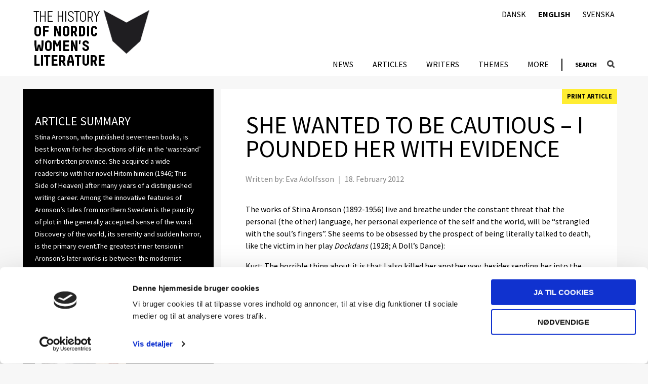

--- FILE ---
content_type: text/html; charset=UTF-8
request_url: https://nordicwomensliterature.net/2012/02/18/she-wanted-to-be-cautious-i-pounded-her-with-evidence/
body_size: 18271
content:




<!DOCTYPE html>
<html lang="en-GB">
<head>
	<meta charset="UTF-8">
	<meta name="viewport" content="width=device-width,initial-scale=1">

	<script type="text/javascript" data-cookieconsent="ignore">
	window.dataLayer = window.dataLayer || [];

	function gtag() {
		dataLayer.push(arguments);
	}

	gtag("consent", "default", {
		ad_personalization: "denied",
		ad_storage: "denied",
		ad_user_data: "denied",
		analytics_storage: "denied",
		functionality_storage: "denied",
		personalization_storage: "denied",
		security_storage: "granted",
		wait_for_update: 500,
	});
	gtag("set", "ads_data_redaction", true);
	</script>
<script type="text/javascript"
		id="Cookiebot"
		src="https://consent.cookiebot.com/uc.js"
		data-implementation="wp"
		data-cbid="e7dd0d5f-50de-43e0-a459-87db9ea6be45"
							data-blockingmode="auto"
	></script>
<meta name='robots' content='index, follow, max-image-preview:large, max-snippet:-1, max-video-preview:-1' />
<link rel="alternate" href="https://nordicwomensliterature.net/da/2011/01/04/hun-ville-traede-varsomt-jeg-bruge-slaaende-argumenter/" hreflang="da" />
<link rel="alternate" href="https://nordicwomensliterature.net/2012/02/18/she-wanted-to-be-cautious-i-pounded-her-with-evidence/" hreflang="en" />
<link rel="alternate" href="https://nordicwomensliterature.net/se/2011/01/04/hon-ville-treva-varsamt-jag-slaa-fast-med-bevis/" hreflang="sv" />

	<!-- This site is optimized with the Yoast SEO plugin v26.7 - https://yoast.com/wordpress/plugins/seo/ -->
	<title>She Wanted to Be Cautious – I Pounded Her with Evidence - Nordic Women&#039;s Literature</title>
	<link rel="canonical" href="https://nordicwomensliterature.net/2012/02/18/she-wanted-to-be-cautious-i-pounded-her-with-evidence/" />
	<meta property="og:locale" content="en_GB" />
	<meta property="og:locale:alternate" content="da_DK" />
	<meta property="og:locale:alternate" content="sv_SE" />
	<meta property="og:type" content="article" />
	<meta property="og:title" content="She Wanted to Be Cautious – I Pounded Her with Evidence - Nordic Women&#039;s Literature" />
	<meta property="og:description" content="Stina Aronson, who published seventeen books, is best known for her depictions of life in the ‘wasteland’ of Norrbotten province. She acquired a wide readership with her novel Hitom himlen (1946; This Side of Heaven) after many years of a distinguished writing career. Among the innovative features of Aronson’s tales from northern Sweden is the paucity of plot in the generally accepted sense of the word. Discovery of the world, its serenity and sudden horror, is the primary event.The greatest inner tension in Aronson’s later works is between the modernist description of the world and a moral or ethical attitude towards it. Aronson’s stories of northern Sweden offer the gift of resonance that transforms alien silence into familiar intimacy, which somehow remains fundamentally unknown and unknowable." />
	<meta property="og:url" content="https://nordicwomensliterature.net/2012/02/18/she-wanted-to-be-cautious-i-pounded-her-with-evidence/" />
	<meta property="og:site_name" content="Nordic Women&#039;s Literature" />
	<meta property="article:published_time" content="2012-02-18T20:12:20+00:00" />
	<meta property="article:modified_time" content="2017-01-05T23:12:07+00:00" />
	<meta property="og:image" content="https://nordicwomensliterature.net/wp-content/uploads/sites/2/2017/01/feberboken-aronson.png" />
	<meta property="og:image:width" content="230" />
	<meta property="og:image:height" content="343" />
	<meta property="og:image:type" content="image/png" />
	<meta name="author" content="Peytz &amp; Co" />
	<meta name="twitter:card" content="summary_large_image" />
	<meta name="twitter:label1" content="Written by" />
	<meta name="twitter:data1" content="Peytz &amp; Co" />
	<meta name="twitter:label2" content="Est. reading time" />
	<meta name="twitter:data2" content="14 minutes" />
	<script type="application/ld+json" class="yoast-schema-graph">{"@context":"https://schema.org","@graph":[{"@type":"Article","@id":"https://nordicwomensliterature.net/2012/02/18/she-wanted-to-be-cautious-i-pounded-her-with-evidence/#article","isPartOf":{"@id":"https://nordicwomensliterature.net/2012/02/18/she-wanted-to-be-cautious-i-pounded-her-with-evidence/"},"author":{"name":"Peytz &amp; Co","@id":"https://nordicwomensliterature.net/#/schema/person/7d85c28b9f6324be7e093f3256b9af77"},"headline":"She Wanted to Be Cautious – I Pounded Her with Evidence","datePublished":"2012-02-18T20:12:20+00:00","dateModified":"2017-01-05T23:12:07+00:00","mainEntityOfPage":{"@id":"https://nordicwomensliterature.net/2012/02/18/she-wanted-to-be-cautious-i-pounded-her-with-evidence/"},"wordCount":2780,"image":{"@id":"https://nordicwomensliterature.net/2012/02/18/she-wanted-to-be-cautious-i-pounded-her-with-evidence/#primaryimage"},"thumbnailUrl":"https://nordicwomensliterature.net/wp-content/uploads/sites/2/2017/01/feberboken-aronson.png","keywords":["1900-1960","1920-1930","1930-1940","1940-1950","1950-1960","Drama","Eva Adolfsson","Gender Differences","Gender Roles","Literary Awards","Love","Marianne Hörnström","Motherhood","Novels","Poetry","Short Stories","Sweden","The Body"],"articleSection":["Ikke kategoriseret"],"inLanguage":"en-GB"},{"@type":"WebPage","@id":"https://nordicwomensliterature.net/2012/02/18/she-wanted-to-be-cautious-i-pounded-her-with-evidence/","url":"https://nordicwomensliterature.net/2012/02/18/she-wanted-to-be-cautious-i-pounded-her-with-evidence/","name":"She Wanted to Be Cautious – I Pounded Her with Evidence - Nordic Women&#039;s Literature","isPartOf":{"@id":"https://nordicwomensliterature.net/#website"},"primaryImageOfPage":{"@id":"https://nordicwomensliterature.net/2012/02/18/she-wanted-to-be-cautious-i-pounded-her-with-evidence/#primaryimage"},"image":{"@id":"https://nordicwomensliterature.net/2012/02/18/she-wanted-to-be-cautious-i-pounded-her-with-evidence/#primaryimage"},"thumbnailUrl":"https://nordicwomensliterature.net/wp-content/uploads/sites/2/2017/01/feberboken-aronson.png","datePublished":"2012-02-18T20:12:20+00:00","dateModified":"2017-01-05T23:12:07+00:00","author":{"@id":"https://nordicwomensliterature.net/#/schema/person/7d85c28b9f6324be7e093f3256b9af77"},"breadcrumb":{"@id":"https://nordicwomensliterature.net/2012/02/18/she-wanted-to-be-cautious-i-pounded-her-with-evidence/#breadcrumb"},"inLanguage":"en-GB","potentialAction":[{"@type":"ReadAction","target":["https://nordicwomensliterature.net/2012/02/18/she-wanted-to-be-cautious-i-pounded-her-with-evidence/"]}]},{"@type":"ImageObject","inLanguage":"en-GB","@id":"https://nordicwomensliterature.net/2012/02/18/she-wanted-to-be-cautious-i-pounded-her-with-evidence/#primaryimage","url":"https://nordicwomensliterature.net/wp-content/uploads/sites/2/2017/01/feberboken-aronson.png","contentUrl":"https://nordicwomensliterature.net/wp-content/uploads/sites/2/2017/01/feberboken-aronson.png","width":230,"height":343,"caption":"Omslag til Stina Aronsons Feberboken. Foto: Rosenlarv Förlag"},{"@type":"BreadcrumbList","@id":"https://nordicwomensliterature.net/2012/02/18/she-wanted-to-be-cautious-i-pounded-her-with-evidence/#breadcrumb","itemListElement":[{"@type":"ListItem","position":1,"name":"Home","item":"https://nordicwomensliterature.net/"},{"@type":"ListItem","position":2,"name":"Articles","item":"https://nordicwomensliterature.net/articles/"},{"@type":"ListItem","position":3,"name":"She Wanted to Be Cautious – I Pounded Her with Evidence"}]},{"@type":"WebSite","@id":"https://nordicwomensliterature.net/#website","url":"https://nordicwomensliterature.net/","name":"Nordic Women&#039;s Literature","description":"Just another SDU site","potentialAction":[{"@type":"SearchAction","target":{"@type":"EntryPoint","urlTemplate":"https://nordicwomensliterature.net/?s={search_term_string}"},"query-input":{"@type":"PropertyValueSpecification","valueRequired":true,"valueName":"search_term_string"}}],"inLanguage":"en-GB"},{"@type":"Person","@id":"https://nordicwomensliterature.net/#/schema/person/7d85c28b9f6324be7e093f3256b9af77","name":"Peytz &amp; Co","url":"https://nordicwomensliterature.net/author/pco_wp/"}]}</script>
	<!-- / Yoast SEO plugin. -->


<link rel='dns-prefetch' href='//ajax.googleapis.com' />
		<!-- This site uses the Google Analytics by MonsterInsights plugin v9.11.1 - Using Analytics tracking - https://www.monsterinsights.com/ -->
		<!-- Note: MonsterInsights is not currently configured on this site. The site owner needs to authenticate with Google Analytics in the MonsterInsights settings panel. -->
					<!-- No tracking code set -->
				<!-- / Google Analytics by MonsterInsights -->
		<style id='wp-img-auto-sizes-contain-inline-css' type='text/css'>
img:is([sizes=auto i],[sizes^="auto," i]){contain-intrinsic-size:3000px 1500px}
/*# sourceURL=wp-img-auto-sizes-contain-inline-css */
</style>
<link rel='stylesheet' id='mesa-css-css' href='https://nordicwomensliterature.net/wp-content/themes/mesa/assets/dist/styles.min.css?r=f529ef1b' type='text/css' media='all' />
<style id='mesa-css-inline-css' type='text/css'>
@import url('https://fonts.googleapis.com/css?family=Source+Sans+Pro:400,300,600,700');
/*# sourceURL=mesa-css-inline-css */
</style>
<style id='wp-block-library-inline-css' type='text/css'>
:root{--wp-block-synced-color:#7a00df;--wp-block-synced-color--rgb:122,0,223;--wp-bound-block-color:var(--wp-block-synced-color);--wp-editor-canvas-background:#ddd;--wp-admin-theme-color:#007cba;--wp-admin-theme-color--rgb:0,124,186;--wp-admin-theme-color-darker-10:#006ba1;--wp-admin-theme-color-darker-10--rgb:0,107,160.5;--wp-admin-theme-color-darker-20:#005a87;--wp-admin-theme-color-darker-20--rgb:0,90,135;--wp-admin-border-width-focus:2px}@media (min-resolution:192dpi){:root{--wp-admin-border-width-focus:1.5px}}.wp-element-button{cursor:pointer}:root .has-very-light-gray-background-color{background-color:#eee}:root .has-very-dark-gray-background-color{background-color:#313131}:root .has-very-light-gray-color{color:#eee}:root .has-very-dark-gray-color{color:#313131}:root .has-vivid-green-cyan-to-vivid-cyan-blue-gradient-background{background:linear-gradient(135deg,#00d084,#0693e3)}:root .has-purple-crush-gradient-background{background:linear-gradient(135deg,#34e2e4,#4721fb 50%,#ab1dfe)}:root .has-hazy-dawn-gradient-background{background:linear-gradient(135deg,#faaca8,#dad0ec)}:root .has-subdued-olive-gradient-background{background:linear-gradient(135deg,#fafae1,#67a671)}:root .has-atomic-cream-gradient-background{background:linear-gradient(135deg,#fdd79a,#004a59)}:root .has-nightshade-gradient-background{background:linear-gradient(135deg,#330968,#31cdcf)}:root .has-midnight-gradient-background{background:linear-gradient(135deg,#020381,#2874fc)}:root{--wp--preset--font-size--normal:16px;--wp--preset--font-size--huge:42px}.has-regular-font-size{font-size:1em}.has-larger-font-size{font-size:2.625em}.has-normal-font-size{font-size:var(--wp--preset--font-size--normal)}.has-huge-font-size{font-size:var(--wp--preset--font-size--huge)}.has-text-align-center{text-align:center}.has-text-align-left{text-align:left}.has-text-align-right{text-align:right}.has-fit-text{white-space:nowrap!important}#end-resizable-editor-section{display:none}.aligncenter{clear:both}.items-justified-left{justify-content:flex-start}.items-justified-center{justify-content:center}.items-justified-right{justify-content:flex-end}.items-justified-space-between{justify-content:space-between}.screen-reader-text{border:0;clip-path:inset(50%);height:1px;margin:-1px;overflow:hidden;padding:0;position:absolute;width:1px;word-wrap:normal!important}.screen-reader-text:focus{background-color:#ddd;clip-path:none;color:#444;display:block;font-size:1em;height:auto;left:5px;line-height:normal;padding:15px 23px 14px;text-decoration:none;top:5px;width:auto;z-index:100000}html :where(.has-border-color){border-style:solid}html :where([style*=border-top-color]){border-top-style:solid}html :where([style*=border-right-color]){border-right-style:solid}html :where([style*=border-bottom-color]){border-bottom-style:solid}html :where([style*=border-left-color]){border-left-style:solid}html :where([style*=border-width]){border-style:solid}html :where([style*=border-top-width]){border-top-style:solid}html :where([style*=border-right-width]){border-right-style:solid}html :where([style*=border-bottom-width]){border-bottom-style:solid}html :where([style*=border-left-width]){border-left-style:solid}html :where(img[class*=wp-image-]){height:auto;max-width:100%}:where(figure){margin:0 0 1em}html :where(.is-position-sticky){--wp-admin--admin-bar--position-offset:var(--wp-admin--admin-bar--height,0px)}@media screen and (max-width:600px){html :where(.is-position-sticky){--wp-admin--admin-bar--position-offset:0px}}

/*# sourceURL=wp-block-library-inline-css */
</style><style id='global-styles-inline-css' type='text/css'>
:root{--wp--preset--aspect-ratio--square: 1;--wp--preset--aspect-ratio--4-3: 4/3;--wp--preset--aspect-ratio--3-4: 3/4;--wp--preset--aspect-ratio--3-2: 3/2;--wp--preset--aspect-ratio--2-3: 2/3;--wp--preset--aspect-ratio--16-9: 16/9;--wp--preset--aspect-ratio--9-16: 9/16;--wp--preset--color--black: #000000;--wp--preset--color--cyan-bluish-gray: #abb8c3;--wp--preset--color--white: #ffffff;--wp--preset--color--pale-pink: #f78da7;--wp--preset--color--vivid-red: #cf2e2e;--wp--preset--color--luminous-vivid-orange: #ff6900;--wp--preset--color--luminous-vivid-amber: #fcb900;--wp--preset--color--light-green-cyan: #7bdcb5;--wp--preset--color--vivid-green-cyan: #00d084;--wp--preset--color--pale-cyan-blue: #8ed1fc;--wp--preset--color--vivid-cyan-blue: #0693e3;--wp--preset--color--vivid-purple: #9b51e0;--wp--preset--gradient--vivid-cyan-blue-to-vivid-purple: linear-gradient(135deg,rgb(6,147,227) 0%,rgb(155,81,224) 100%);--wp--preset--gradient--light-green-cyan-to-vivid-green-cyan: linear-gradient(135deg,rgb(122,220,180) 0%,rgb(0,208,130) 100%);--wp--preset--gradient--luminous-vivid-amber-to-luminous-vivid-orange: linear-gradient(135deg,rgb(252,185,0) 0%,rgb(255,105,0) 100%);--wp--preset--gradient--luminous-vivid-orange-to-vivid-red: linear-gradient(135deg,rgb(255,105,0) 0%,rgb(207,46,46) 100%);--wp--preset--gradient--very-light-gray-to-cyan-bluish-gray: linear-gradient(135deg,rgb(238,238,238) 0%,rgb(169,184,195) 100%);--wp--preset--gradient--cool-to-warm-spectrum: linear-gradient(135deg,rgb(74,234,220) 0%,rgb(151,120,209) 20%,rgb(207,42,186) 40%,rgb(238,44,130) 60%,rgb(251,105,98) 80%,rgb(254,248,76) 100%);--wp--preset--gradient--blush-light-purple: linear-gradient(135deg,rgb(255,206,236) 0%,rgb(152,150,240) 100%);--wp--preset--gradient--blush-bordeaux: linear-gradient(135deg,rgb(254,205,165) 0%,rgb(254,45,45) 50%,rgb(107,0,62) 100%);--wp--preset--gradient--luminous-dusk: linear-gradient(135deg,rgb(255,203,112) 0%,rgb(199,81,192) 50%,rgb(65,88,208) 100%);--wp--preset--gradient--pale-ocean: linear-gradient(135deg,rgb(255,245,203) 0%,rgb(182,227,212) 50%,rgb(51,167,181) 100%);--wp--preset--gradient--electric-grass: linear-gradient(135deg,rgb(202,248,128) 0%,rgb(113,206,126) 100%);--wp--preset--gradient--midnight: linear-gradient(135deg,rgb(2,3,129) 0%,rgb(40,116,252) 100%);--wp--preset--font-size--small: 13px;--wp--preset--font-size--medium: 20px;--wp--preset--font-size--large: 36px;--wp--preset--font-size--x-large: 42px;--wp--preset--spacing--20: 0.44rem;--wp--preset--spacing--30: 0.67rem;--wp--preset--spacing--40: 1rem;--wp--preset--spacing--50: 1.5rem;--wp--preset--spacing--60: 2.25rem;--wp--preset--spacing--70: 3.38rem;--wp--preset--spacing--80: 5.06rem;--wp--preset--shadow--natural: 6px 6px 9px rgba(0, 0, 0, 0.2);--wp--preset--shadow--deep: 12px 12px 50px rgba(0, 0, 0, 0.4);--wp--preset--shadow--sharp: 6px 6px 0px rgba(0, 0, 0, 0.2);--wp--preset--shadow--outlined: 6px 6px 0px -3px rgb(255, 255, 255), 6px 6px rgb(0, 0, 0);--wp--preset--shadow--crisp: 6px 6px 0px rgb(0, 0, 0);}:where(.is-layout-flex){gap: 0.5em;}:where(.is-layout-grid){gap: 0.5em;}body .is-layout-flex{display: flex;}.is-layout-flex{flex-wrap: wrap;align-items: center;}.is-layout-flex > :is(*, div){margin: 0;}body .is-layout-grid{display: grid;}.is-layout-grid > :is(*, div){margin: 0;}:where(.wp-block-columns.is-layout-flex){gap: 2em;}:where(.wp-block-columns.is-layout-grid){gap: 2em;}:where(.wp-block-post-template.is-layout-flex){gap: 1.25em;}:where(.wp-block-post-template.is-layout-grid){gap: 1.25em;}.has-black-color{color: var(--wp--preset--color--black) !important;}.has-cyan-bluish-gray-color{color: var(--wp--preset--color--cyan-bluish-gray) !important;}.has-white-color{color: var(--wp--preset--color--white) !important;}.has-pale-pink-color{color: var(--wp--preset--color--pale-pink) !important;}.has-vivid-red-color{color: var(--wp--preset--color--vivid-red) !important;}.has-luminous-vivid-orange-color{color: var(--wp--preset--color--luminous-vivid-orange) !important;}.has-luminous-vivid-amber-color{color: var(--wp--preset--color--luminous-vivid-amber) !important;}.has-light-green-cyan-color{color: var(--wp--preset--color--light-green-cyan) !important;}.has-vivid-green-cyan-color{color: var(--wp--preset--color--vivid-green-cyan) !important;}.has-pale-cyan-blue-color{color: var(--wp--preset--color--pale-cyan-blue) !important;}.has-vivid-cyan-blue-color{color: var(--wp--preset--color--vivid-cyan-blue) !important;}.has-vivid-purple-color{color: var(--wp--preset--color--vivid-purple) !important;}.has-black-background-color{background-color: var(--wp--preset--color--black) !important;}.has-cyan-bluish-gray-background-color{background-color: var(--wp--preset--color--cyan-bluish-gray) !important;}.has-white-background-color{background-color: var(--wp--preset--color--white) !important;}.has-pale-pink-background-color{background-color: var(--wp--preset--color--pale-pink) !important;}.has-vivid-red-background-color{background-color: var(--wp--preset--color--vivid-red) !important;}.has-luminous-vivid-orange-background-color{background-color: var(--wp--preset--color--luminous-vivid-orange) !important;}.has-luminous-vivid-amber-background-color{background-color: var(--wp--preset--color--luminous-vivid-amber) !important;}.has-light-green-cyan-background-color{background-color: var(--wp--preset--color--light-green-cyan) !important;}.has-vivid-green-cyan-background-color{background-color: var(--wp--preset--color--vivid-green-cyan) !important;}.has-pale-cyan-blue-background-color{background-color: var(--wp--preset--color--pale-cyan-blue) !important;}.has-vivid-cyan-blue-background-color{background-color: var(--wp--preset--color--vivid-cyan-blue) !important;}.has-vivid-purple-background-color{background-color: var(--wp--preset--color--vivid-purple) !important;}.has-black-border-color{border-color: var(--wp--preset--color--black) !important;}.has-cyan-bluish-gray-border-color{border-color: var(--wp--preset--color--cyan-bluish-gray) !important;}.has-white-border-color{border-color: var(--wp--preset--color--white) !important;}.has-pale-pink-border-color{border-color: var(--wp--preset--color--pale-pink) !important;}.has-vivid-red-border-color{border-color: var(--wp--preset--color--vivid-red) !important;}.has-luminous-vivid-orange-border-color{border-color: var(--wp--preset--color--luminous-vivid-orange) !important;}.has-luminous-vivid-amber-border-color{border-color: var(--wp--preset--color--luminous-vivid-amber) !important;}.has-light-green-cyan-border-color{border-color: var(--wp--preset--color--light-green-cyan) !important;}.has-vivid-green-cyan-border-color{border-color: var(--wp--preset--color--vivid-green-cyan) !important;}.has-pale-cyan-blue-border-color{border-color: var(--wp--preset--color--pale-cyan-blue) !important;}.has-vivid-cyan-blue-border-color{border-color: var(--wp--preset--color--vivid-cyan-blue) !important;}.has-vivid-purple-border-color{border-color: var(--wp--preset--color--vivid-purple) !important;}.has-vivid-cyan-blue-to-vivid-purple-gradient-background{background: var(--wp--preset--gradient--vivid-cyan-blue-to-vivid-purple) !important;}.has-light-green-cyan-to-vivid-green-cyan-gradient-background{background: var(--wp--preset--gradient--light-green-cyan-to-vivid-green-cyan) !important;}.has-luminous-vivid-amber-to-luminous-vivid-orange-gradient-background{background: var(--wp--preset--gradient--luminous-vivid-amber-to-luminous-vivid-orange) !important;}.has-luminous-vivid-orange-to-vivid-red-gradient-background{background: var(--wp--preset--gradient--luminous-vivid-orange-to-vivid-red) !important;}.has-very-light-gray-to-cyan-bluish-gray-gradient-background{background: var(--wp--preset--gradient--very-light-gray-to-cyan-bluish-gray) !important;}.has-cool-to-warm-spectrum-gradient-background{background: var(--wp--preset--gradient--cool-to-warm-spectrum) !important;}.has-blush-light-purple-gradient-background{background: var(--wp--preset--gradient--blush-light-purple) !important;}.has-blush-bordeaux-gradient-background{background: var(--wp--preset--gradient--blush-bordeaux) !important;}.has-luminous-dusk-gradient-background{background: var(--wp--preset--gradient--luminous-dusk) !important;}.has-pale-ocean-gradient-background{background: var(--wp--preset--gradient--pale-ocean) !important;}.has-electric-grass-gradient-background{background: var(--wp--preset--gradient--electric-grass) !important;}.has-midnight-gradient-background{background: var(--wp--preset--gradient--midnight) !important;}.has-small-font-size{font-size: var(--wp--preset--font-size--small) !important;}.has-medium-font-size{font-size: var(--wp--preset--font-size--medium) !important;}.has-large-font-size{font-size: var(--wp--preset--font-size--large) !important;}.has-x-large-font-size{font-size: var(--wp--preset--font-size--x-large) !important;}
/*# sourceURL=global-styles-inline-css */
</style>

<style id='classic-theme-styles-inline-css' type='text/css'>
/*! This file is auto-generated */
.wp-block-button__link{color:#fff;background-color:#32373c;border-radius:9999px;box-shadow:none;text-decoration:none;padding:calc(.667em + 2px) calc(1.333em + 2px);font-size:1.125em}.wp-block-file__button{background:#32373c;color:#fff;text-decoration:none}
/*# sourceURL=/wp-includes/css/classic-themes.min.css */
</style>
<link rel='stylesheet' id='responsive-lightbox-tosrus-css' href='https://nordicwomensliterature.net/wp-content/plugins/responsive-lightbox/assets/tosrus/jquery.tosrus.min.css?r=f529ef1b' type='text/css' media='all' />
<link rel='stylesheet' id='nwl-custom-css-css' href='https://nordicwomensliterature.net/wp-content/plugins/nwl-content/src/Frontend/assets/dist/css/style.min.css?r=f529ef1b' type='text/css' media='all' />
<link rel='stylesheet' id='dashicons-css' href='https://nordicwomensliterature.net/wp-includes/css/dashicons.min.css?r=f529ef1b' type='text/css' media='all' />
<link rel='stylesheet' id='nwl-writers-css-css' href='https://nordicwomensliterature.net/wp-content/plugins/nwl-writers/src/Frontend/assets/dist/css/style.min.css?r=f529ef1b' type='text/css' media='all' />
<script type="text/javascript" src="//ajax.googleapis.com/ajax/libs/jquery/1.11.1/jquery.min.js?r=f529ef1b" id="jquery-js"></script>
<script type="text/javascript" id="pco-mu/pco/Frontend/Inc/Utils/js/video-url-parameter-js-after">
/* <![CDATA[ */
document.addEventListener("DOMContentLoaded",(function(e){"use strict";const r="#t=0.001",t=document.querySelectorAll("video[src], video > source[src]");let o=t.length;var c;if(void 0!==o&&0!==o)for(var s=0;s<o;s++){let e=t[s];null!==(c=e).src&&void 0!==c.src&&""!==c.src&&(e.src.includes(r)||n(e)||(e.src=e.src+r))}function n(e){return null!==e.poster&&void 0!==e.poster&&""!==e.poster}}));
//# sourceURL=pco-mu%2Fpco%2FFrontend%2FInc%2FUtils%2Fjs%2Fvideo-url-parameter-js-after
/* ]]> */
</script>
<script type="text/javascript" src="https://nordicwomensliterature.net/wp-content/plugins/responsive-lightbox/assets/dompurify/purify.min.js?r=f529ef1b" id="dompurify-js"></script>
<script type="text/javascript" id="responsive-lightbox-sanitizer-js-before">
/* <![CDATA[ */
window.RLG = window.RLG || {}; window.RLG.sanitizeAllowedHosts = ["youtube.com","www.youtube.com","youtu.be","vimeo.com","player.vimeo.com"];
//# sourceURL=responsive-lightbox-sanitizer-js-before
/* ]]> */
</script>
<script type="text/javascript" src="https://nordicwomensliterature.net/wp-content/plugins/responsive-lightbox/js/sanitizer.js?r=f529ef1b" id="responsive-lightbox-sanitizer-js"></script>
<script type="text/javascript" src="https://nordicwomensliterature.net/wp-content/plugins/responsive-lightbox/assets/tosrus/jquery.tosrus.min.js?r=f529ef1b" id="responsive-lightbox-tosrus-js"></script>
<script type="text/javascript" src="https://nordicwomensliterature.net/wp-includes/js/underscore.min.js?r=f529ef1b" id="underscore-js"></script>
<script type="text/javascript" src="https://nordicwomensliterature.net/wp-content/plugins/responsive-lightbox/assets/infinitescroll/infinite-scroll.pkgd.min.js?r=f529ef1b" id="responsive-lightbox-infinite-scroll-js"></script>
<script type="text/javascript" id="responsive-lightbox-js-before">
/* <![CDATA[ */
var rlArgs = {"script":"tosrus","selector":"lightbox","customEvents":"","activeGalleries":true,"effect":"slide","infinite":true,"keys":true,"autoplay":false,"pauseOnHover":false,"timeout":4000,"pagination":true,"paginationType":"thumbnails","closeOnClick":false,"woocommerce_gallery":false,"ajaxurl":"https:\/\/nordicwomensliterature.net\/wp-admin\/admin-ajax.php","nonce":"81b8bbafbe","preview":false,"postId":3298,"scriptExtension":false};

//# sourceURL=responsive-lightbox-js-before
/* ]]> */
</script>
<script type="text/javascript" src="https://nordicwomensliterature.net/wp-content/plugins/responsive-lightbox/js/front.js?r=f529ef1b" id="responsive-lightbox-js"></script>
		<style>
			[class*="wp-image"] {
				height: auto;
			}
		</style>
		<style type="text/css">a { color: #ffed32 }.color-base-accent-color, .color-base-accent-color-hover:hover, .color-base-accent-color::after { color: #ffed32 !important; }.color-base-accent-color-hover-after:hover::after { color: #ffed32 !important }.bg-base-accent-color, .bg-base-accent-color-hover:hover, .bg-base-accent-color::after { background-color: #ffed32 !important }.border-base-accent-color { border-color: #ffed32 !important; }.mesa-color-wrap::after { background-color: #ffed32 !important }a:hover, a:focus { color: #0a0a0a }.color-base-accent-color-variant, .color-base-accent-color-variant-hover:hover, .color-base-accent-color-variant-hover:hover:after { color: #0a0a0a !important; }.bg-base-accent-color-variant, .bg-base-accent-color-variant-hover:hover { background-color: #0a0a0a !important }.border-base-accent-color-variant { border-color: #0a0a0a !important; }body { background-color: #f7f7f7 }.color-body-color-background, .color-body-color-background-hover:hover, .color-body-color-background::after { color: #f7f7f7 !important; }.color-body-color-background-hover-after:hover::after { color: #f7f7f7 !important }.bg-body-color-background, .bg-body-color-background-hover:hover, .bg-body-color-background::after { background-color: #f7f7f7 !important }#footer { background-color: #000000 }.color-footer-color-background, .color-footer-color-background-hover:hover, .color-footer-color-background::after { color: #000000 !important; }.color-footer-color-background-hover-after:hover::after { color: #000000 !important }.bg-footer-color-background, .bg-footer-color-background-hover:hover, .bg-footer-color-background::after { background-color: #000000 !important }#footer { color: #ffffff }#footer p { color: #ffffff }#footer a, #footer a:hover, #footer a:focus { color: #ffffff !important; }.color-footer-color-text, .color-footer-color-text-hover:hover, .color-footer-color-text::after { color: #ffffff !important; }.color-footer-color-text-hover-after:hover::after { color: #ffffff !important }.bg-footer-color-text, .bg-footer-color-text-hover:hover, .bg-footer-color-text::after { background-color: #ffffff !important }h1, h2, h3, h4, h5, h6 { font-family: Source Sans Pro; }body { font-family: Source Sans Pro; }</style><style>.wp-block-gallery.is-cropped .blocks-gallery-item picture{height:100%;width:100%;}</style><link rel="icon" href="https://nordicwomensliterature.net/wp-content/uploads/sites/2/2017/01/cropped-book-fav-32x32.jpg" sizes="32x32" />
<link rel="icon" href="https://nordicwomensliterature.net/wp-content/uploads/sites/2/2017/01/cropped-book-fav-192x192.jpg" sizes="192x192" />
<link rel="apple-touch-icon" href="https://nordicwomensliterature.net/wp-content/uploads/sites/2/2017/01/cropped-book-fav-180x180.jpg" />
<meta name="msapplication-TileImage" content="https://nordicwomensliterature.net/wp-content/uploads/sites/2/2017/01/cropped-book-fav-270x270.jpg" />
</head>

<body class="wp-singular post-template-default single single-post postid-3298 single-format-standard wp-theme-mesa drawer drawer-right drawer-responsive">

	
	<div class="container">

		<a class="skip-link screen-reader-text" href="#content">Skip to content</a>

		
		<header id="header" class="banner" role="banner">

			<div class="header-wrap">

				<div class="logo" itemscope itemtype="http://schema.org/Organization">

					<a itemprop="url" href="https://nordicwomensliterature.net">
						<img itemprop="logo" src="https://nordicwomensliterature.net/wp-content/uploads/sites/2/2017/01/nkl-logo-en.png" alt="Nordic Women&#039;s Literature" />
					</a>

				</div>

				<div class="drawer-header">
					<button type="button" class="drawer-toggle drawer-hamburger">
						<span class="sr-only">toggle navigation</span>
						<span class="drawer-hamburger-icon"></span>
					</button>
				</div>

				<div class="logo mobile" itemscope itemtype="http://schema.org/Organization">

	<a itemprop="url" href="https://nordicwomensliterature.net">
		<img itemprop="logo" src="https://nordicwomensliterature.net/wp-content/plugins/nwl-content/assets/img/logo-book.png" alt="Nordic Women&#039;s Literature" />
	</a>

</div>

				
				<div class="drawer-main drawer-default">
					<nav id="nav" role="navigation">

													<ul id="menu-english-menu" class="menu"><li id="menu-item-6696" class="menu-item menu-item-type-taxonomy menu-item-object-category menu-item-6696"><a href="https://nordicwomensliterature.net/category/news/" class="color-base-accent-color-hover">News</a></li>
<li id="menu-item-6341" class="menu-item menu-item-type-post_type menu-item-object-page current_page_parent menu-item-6341 current-page-ancestor"><a href="https://nordicwomensliterature.net/articles/" class="color-base-accent-color-hover">Articles</a></li>
<li id="menu-item-6376" class="menu-item menu-item-type-post_type_archive menu-item-object-writer menu-item-6376"><a href="https://nordicwomensliterature.net/writers/" class="color-base-accent-color-hover">Writers</a></li>
<li id="menu-item-6375" class="menu-item menu-item-type-post_type menu-item-object-page menu-item-6375"><a href="https://nordicwomensliterature.net/themes/" class="color-base-accent-color-hover">Themes</a></li>
<li id="menu-item-6523" class="menu-item menu-item-type-post_type menu-item-object-page menu-item-has-children menu-item-6523"><a href="https://nordicwomensliterature.net/welcome-to-the-history-of-nordic-womens-literature/" class="color-base-accent-color-hover">More</a>
<ul class="sub-menu">
	<li id="menu-item-6524" class="menu-item menu-item-type-post_type menu-item-object-page menu-item-6524"><a href="https://nordicwomensliterature.net/welcome-to-the-history-of-nordic-womens-literature/" class="color-base-accent-color-hover">Welcome</a></li>
	<li id="menu-item-6525" class="menu-item menu-item-type-post_type menu-item-object-page menu-item-6525"><a href="https://nordicwomensliterature.net/about-the-print-work/" class="color-base-accent-color-hover">About the print work</a></li>
	<li id="menu-item-6530" class="menu-item menu-item-type-post_type menu-item-object-page menu-item-6530"><a href="https://nordicwomensliterature.net/more/about-the-digital-edition/" class="color-base-accent-color-hover">About the digital edition</a></li>
</ul>
</li>
</ul>						
						
						
					</nav>
				</div>

				<div class="top-search-label">Search</div>

<div class="second-navigation-wrapper">
	<nav id="nav" role="navigation">
		<ul id="menu-language-menu" class="menu"><li id="menu-item-165-da" class="lang-item lang-item-7 lang-item-da lang-item-first menu-item menu-item-type-custom menu-item-object-custom menu-item-165-da"><a href="https://nordicwomensliterature.net/da/2011/01/04/hun-ville-traede-varsomt-jeg-bruge-slaaende-argumenter/" hreflang="da-DK" lang="da-DK" class="color-base-accent-color-hover">Dansk</a></li>
<li id="menu-item-165-en" class="lang-item lang-item-10 lang-item-en current-lang menu-item menu-item-type-custom menu-item-object-custom menu-item-165-en"><a href="https://nordicwomensliterature.net/2012/02/18/she-wanted-to-be-cautious-i-pounded-her-with-evidence/" hreflang="en-GB" lang="en-GB" class="color-base-accent-color-hover">English</a></li>
<li id="menu-item-165-se" class="lang-item lang-item-39 lang-item-se menu-item menu-item-type-custom menu-item-object-custom menu-item-165-se"><a href="https://nordicwomensliterature.net/se/2011/01/04/hon-ville-treva-varsamt-jag-slaa-fast-med-bevis/" hreflang="sv-SE" lang="sv-SE" class="color-base-accent-color-hover">Svenska</a></li>
</ul>	</nav>
</div>
<div class="top-search search-wrapper">

	<button class="search-icon color-base-accent-color-hover-after"></button>

	<div class="search-form border-base-accent-color">

		<form role="search" method="get" id="searchform" action="https://nordicwomensliterature.net/">
			<label class="screen-reader-text" for="s">Search for</label>
			<input type="search" value="" name="s" id="s" placeholder="" class="color-base-accent-color" />
			<input type="submit" id="searchsubmit" value="Search" />
		</form>

	</div>

</div>

			</div> <!-- wrap -->

		</header> <!-- #header -->

		
		<div id="content" class="main-content drawer-overlay">

<div id="primary" class="wrap content-area">

	<main role="main" class="main">

		
			
<article id="post-3298" class="article post-3298 post type-post status-publish format-standard has-post-thumbnail hentry category-ikke-kategoriseret-en tag-1900-1960 tag-1920-1930 tag-1930-1940 tag-1940-1950 tag-1950-1960 tag-drama tag-eva-adolfsson tag-gender-differences tag-gender-roles tag-literary-awards tag-love tag-marianne-hornstrom tag-motherhood tag-novels tag-poetry tag-short-stories tag-sweden tag-the-body" role="article" itemscope itemtype="http://schema.org/BlogPosting">

	<aside id="sidebar" class="sidebar column meta" role="complementary">

	<div class="sidebar-wrap">

		<div class="toggle-show"><span>&#8592;</span></div>
		
		<div class="article-excerpt">
			<h2>Article summary</h2>
			<p>Stina Aronson, who published seventeen books, is best known for her depictions of life in the ‘wasteland’ of Norrbotten province. She acquired a wide readership with her novel Hitom himlen (1946; This Side of Heaven) after many years of a distinguished writing career. Among the innovative features of Aronson’s tales from northern Sweden is the paucity of plot in the generally accepted sense of the word. Discovery of the world, its serenity and sudden horror, is the primary event.The greatest inner tension in Aronson’s later works is between the modernist description of the world and a moral or ethical attitude towards it. Aronson’s stories of northern Sweden offer the gift of resonance that transforms alien silence into familiar intimacy, which somehow remains fundamentally unknown and unknowable.</p>
		</div>

			<div class="article-gallery">
			<h2>Gallery</h2>
			<ul class="list">	
							<li class="lightbox-redirect-link" data-id="2710">
					<img src="https://nordicwomensliterature.net/wp-content/uploads/sites/2/2017/01/vide-212-150x150.jpg" />
				</li>
							<li class="lightbox-redirect-link" data-id="2706">
					<img src="https://nordicwomensliterature.net/wp-content/uploads/sites/2/2017/01/kvindfo-3-sv-213-150x150.jpg" />
				</li>
							<li class="lightbox-redirect-link" data-id="2711">
					<img src="https://nordicwomensliterature.net/wp-content/uploads/sites/2/2017/01/feberboken-aronson-150x150.png" />
				</li>
						</ul>
		</div>
			
			<div class="article-categories related-writers">
			<h2>This article is about</h2>
			<ul class="list">	
							<li>
					<a href="https://nordicwomensliterature.net/writers/aronson-ester-kristina-stina/">Ester Kristina (Stina) Aronson</a>
				</li>
						</ul>
		</div>
			
	
			<div class="article-tags">
			<h2>Tags</h2>
			<a href="https://nordicwomensliterature.net/se/tag/1900-1960/" rel="tag">1900-1960</a>, <a href="https://nordicwomensliterature.net/se/tag/1920-1930/" rel="tag">1920-1930</a>, <a href="https://nordicwomensliterature.net/se/tag/1930-1940/" rel="tag">1930-1940</a>, <a href="https://nordicwomensliterature.net/se/tag/1940-1950/" rel="tag">1940-1950</a>, <a href="https://nordicwomensliterature.net/se/tag/1950-1960/" rel="tag">1950-1960</a>, <a href="https://nordicwomensliterature.net/tag/drama/" rel="tag">Drama</a>, <a href="https://nordicwomensliterature.net/se/tag/eva-adolfsson/" rel="tag">Eva Adolfsson</a>, <a href="https://nordicwomensliterature.net/tag/gender-differences/" rel="tag">Gender Differences</a>, <a href="https://nordicwomensliterature.net/tag/gender-roles/" rel="tag">Gender Roles</a>, <a href="https://nordicwomensliterature.net/tag/literary-awards/" rel="tag">Literary Awards</a>, <a href="https://nordicwomensliterature.net/tag/love/" rel="tag">Love</a>, <a href="https://nordicwomensliterature.net/se/tag/marianne-hornstrom/" rel="tag">Marianne Hörnström</a>, <a href="https://nordicwomensliterature.net/tag/motherhood/" rel="tag">Motherhood</a>, <a href="https://nordicwomensliterature.net/tag/novels/" rel="tag">Novels</a>, <a href="https://nordicwomensliterature.net/tag/poetry/" rel="tag">Poetry</a>, <a href="https://nordicwomensliterature.net/tag/short-stories/" rel="tag">Short Stories</a>, <a href="https://nordicwomensliterature.net/tag/sweden/" rel="tag">Sweden</a>, <a href="https://nordicwomensliterature.net/tag/the-body/" rel="tag">The Body</a>		</div>
	
	</div>

</aside>

	

	
	
	<div class="post-image-wrap">
		<div class="post-image" style="
			background-image: url(https://nordicwomensliterature.net/wp-content/uploads/sites/2/2017/01/feberboken-aronson.png);
			background-position: center center;
			background-repeat: no-repeat;
					"></div>
	</div>


	<div class="post-column">

		<header class="post-header">

			<div class="toolbar"><div onClick="window.print()">Print Article</div></div>
			
			<h1 class="post-title" itemprop="name headline">
				She Wanted to Be Cautious – I Pounded Her with Evidence			</h1>

			
			<div class="meta">

				<span class="real-author">Written by: <span>Eva Adolfsson</span></span> <span class="sep">|</span>

				<time class="date" datetime="2012-02-18" itemprop="datePublished">18. February 2012</time>

				
					
	

								
			</div><!-- .meta -->

		</header><!-- .post-header -->

		<div class="post-content" itemprop="articleBody">

			<p>The works of Stina Aronson (1892-1956) live and breathe under the constant threat that the personal (the other) language, her personal experience of the self and the world, will be “strangled with the soul’s fingers”. She seems to be obsessed by the prospect of being literally talked to death, like the victim in her play <i>Dockdans</i> (1928; A Doll’s Dance):</p>
<p>Kurt: The horrible thing about it is that I also killed her another way, besides sending her into the jaws of danger. Intellectually. I strangled her with the soul’s fingers. Listen to me, I wanted it to happen. I did it in cold blood. I overwhelmed her with my heartless proof the moment we started talking about something. It didn’t matter what it was. She wanted to be cautious – I pounded her with evidence. Pound, pound.</p>
<p>Lady (shivering): You&#8230; hit her&#8230; ?</p>
<p>Kurt: Certainly not. Never. I simply murdered her.</p>
<p>Aronson, who published seventeen books, is best known for her depictions of life in the ‘wasteland’ of Norrbotten province. She acquired a wide readership with her novel <i>Hitom himlen</i> (1946; This Side of Heaven) after many years of a distinguished writing career.</p>
<p><figure id="attachment_2710" style="width: 300px" class="wp-caption alignright"><a href="https://nordicwomensliterature.net/wp-content/uploads/sites/2/2017/01/vide-212.jpg" data-rel="lightbox-gallery-bGlnaHRib3gtZ2FsbGVyeS1hZGZt" data-rl_title="" data-rl_caption="" title=""><img fetchpriority="high" decoding="async" src="https://nordicwomensliterature.net/wp-content/uploads/sites/2/2017/01/vide-212-300x685.jpg" alt="" width="300" height="685" class="align size-medium_full_width wp-image-2710" srcset="https://nordicwomensliterature.net/wp-content/uploads/sites/2/2017/01/vide-212-300x685.jpg 300w, https://nordicwomensliterature.net/wp-content/uploads/sites/2/2017/01/vide-212-131x300.jpg 131w, https://nordicwomensliterature.net/wp-content/uploads/sites/2/2017/01/vide-212.jpg 435w" sizes="(max-width: 300px) 100vw, 300px" /></a><figcaption class="wp-caption-text">Hansson, Bertha (1910-1994): <em>Stående pige</em>. Year unknown. Watercolour. Private collection. Photo: Geert Nicolai Vestergaard-Hansen</figcaption></figure>
<p>Norrbotten became her destiny in 1919, the year she and her husband moved north to the Sandträsk Sanatorium where he had been hired as medical superintendent. She devised bold plans for herself as a farmer’s wife surrounded by a troop of fosterlings. But those dreams came to naught. Being a doctor’s wife had an immediate claustrophobic effect on a woman who was spiritually and intellectually thirsty, far from the maternal or pragmatic manager of a typical agrarian household. She suffered from the isolation and deafening silence, and it was a long time before she could write about the wasteland.
		<section class="margin-info">
			</p>
<p>Aronson was the daughter of a student, later a bishop, and a maidservant, and was boarded out as a young child. The wound of illegitimacy never stopped hurting, but her gender was her biggest stumbling block, which she ultimately overcame as an author. The wasteland of her later works serves as liberating territory north of the Law where the ‘other’ language can be realised. It is a world composed of differences – people are allowed to be themselves – but not differences between the sexes.</p>
<p>				</section>

		</p>
<p>“I wander about, you know, like an aimless ship that never stops honking its foghorn”, she wrote to her sister in March 1920 during one of her endless hours of desperation. “I stand in the kitchen, the mist veils the shore, and the horn blasts away inside of me.”</p>
<p>Rather than the “prophetess of home and the family” she had anticipated before arriving, Aronson found herself turning into an author. After publishing three traditional narrative novels in as many years – <i>En bok om goda grannar</i> (1921; A Book about Good Neighbours), <i>Slumpens myndling</i> (1922; The Ward of Coincidence), and <i>Jag ger vika</i> (1923; I Give In) – she fell silent, only to return as a modernist experimenter during her short but intensive middle period.</p>
<p>Her fiction of the late 1920s and early 1930s represented a new start. Her foghorn boomed again – this time at the danger of being tangled up in a net of words. <i>Två herrar blev nöjda</i> (1928; Two Gentlemen Were Satisfied) constitutes a radical break with her earlier approach. Not only does familiar narrative yield to a fragmentary, elliptical style, but the theme of adultery highlights the departure from tradition. The cry of the protagonist’s lover lures her away from the security of hearth and home onto the highway of life. “Bit by bit, I began to hear the great chorus of the wolves. I saw the wanderers. The sky was all of one piece, no longer lacerated by leaves [&#8230;] The advance guard of my preconceptions collapsed and I had to walk over their dying corpses, onward, onward [&#8230;]” – <i>Feberboken</i> (1931, The Fever Book), her seminal work of experimentation and rebellion. The highway, the urge to ramble and roam, is a metaphor for the creative instinct. During this period, the cry of a lover is the only thing that can arm the author with the will to brave the hazardous, unchartered territory of writing.</p>
<p><i>Feberboken</i> is her only real love story, as well as her most intense work on the level of both style and substance, betraying profound questioning and ambivalence. The relationship is never consummated. The book is the tale of a conversation/sexual encounter that never happens.</p>
<p>Reality is split down the middle. There are two ways of speaking, two ways of thinking – an ‘overview’ and an ‘inside view’ of the self and the world, as Emilia Fogelklou would have it. Worldviews and the concrete use of words begin to merge with each other. “I like to juggle them, the words,&#8221; Mimmi writes in <i>Feberboken</i>, “test their power, put them in my pocket, conjure them up, perform tricks. And when Hugo’s perfect, ferocious serves come my way, I can’t always return them. Everything falls apart.” She experiences the anxiety of divided language, Aronson’s crown of thorns – as expressed in its most threatening and polarised form by her two plays. The heroine of <i>Syskonbädd</i> (1931; The Children’s Bed) is committed to a mental institution by her husband, while the protagonist of <i>Dockdans</i> dies – in both cases due to their ‘feminine’ mode of expression.
		<section class="margin-info">
			</p>
<p><i>Medaljen över Jenny</i> (1935; The Medal in Honour of Jenny), which won an award for ‘working-class novels’, is the only book she wrote that tries out concepts of female solidarity inspired by Elisabeth Tamm’s school in Fogelstad. Jenny is a needlework instructor who “has made a silent but firm commitment” to leave behind not only a little dust, but a building – a seamstress collective – after her death. A subtle novel of emancipation, it questions whether marriage is necessarily a happy ending.</p>
<p>				</section>

		</p>
<p>At one level, Aronson’s entire oeuvre revolves around the question of whether the other language (worldview) is to die or be left alone. Until her narratives of the wasteland come along and provide a kind of release, her writing is an excruciating battle between “holy ineffability”, “life itself”, and the brutal dictates of words.</p>
<p>“You have a name, silent bird, / your name is my beloved conjecture” – the last lines of a poem in <i>Tolv hav</i> (1930; Twelve Oceans). “Stumhet” (Muteness) in <i>Kantele</i> (1949; Kantele) puts it this way: “But the country of the soul is a huge expanse / that no words can contain. / For the fleeting language of the tongue / uses words of love and warfare. / But to open the mine shaft of intuition / lips must close and fall silent.” <i>Kantele</i> never casts doubt on intuition as a source of knowledge – the long, costly tale of muteness. But <i>Tolv hav</i> exposes a gap between perception and language.</p>
<p><figure id="attachment_2706" style="width: 300px" class="wp-caption alignleft"><a href="https://nordicwomensliterature.net/wp-content/uploads/sites/2/2017/01/kvindfo-3-sv-213.jpg" data-rel="lightbox-gallery-bGlnaHRib3gtZ2FsbGVyeS1hZGZt" data-rl_title="" data-rl_caption="" title=""><img decoding="async" src="https://nordicwomensliterature.net/wp-content/uploads/sites/2/2017/01/kvindfo-3-sv-213-300x293.jpg" alt="" width="300" height="293" class="align size-medium_full_width wp-image-2706" srcset="https://nordicwomensliterature.net/wp-content/uploads/sites/2/2017/01/kvindfo-3-sv-213-300x293.jpg 300w, https://nordicwomensliterature.net/wp-content/uploads/sites/2/2017/01/kvindfo-3-sv-213-768x750.jpg 768w, https://nordicwomensliterature.net/wp-content/uploads/sites/2/2017/01/kvindfo-3-sv-213-1024x1000.jpg 1024w, https://nordicwomensliterature.net/wp-content/uploads/sites/2/2017/01/kvindfo-3-sv-213.jpg 1728w" sizes="(max-width: 300px) 100vw, 300px" /></a><figcaption class="wp-caption-text">Trotzig, Ellen (1878-1949): <em>Kåseberga strand</em>. 1929. Oil on canvas. Malmö Konstmuseum. Photo: Geert Nicolai Vestergaard-Hansen</figcaption></figure>
<p>Many of Aronson’s heroes and heroines speak uncertainly, tentatively, quizzically. Their quest, an impatience to speak and be heard, vibrates with a powerful sense of yearning. The pursuit is for the other, an interlocutor – a common mode of conversation. But something else is also looking for the right words. It as though the only chance for her vulnerable characters is that indefinite speech, an ‘open’ language that injures and branches off, that be constantly incorporated into ‘the one and only’ that is never constrained by precision, that never ends.</p>
<p>Primitivism for Aronson centres on Artur Lundkvist, their love and friendship in 1929 and 1930. He was the model for the beloved poet Hugo in <i>Feberboken</i> and – more loosely – for the lover in <i>Syskonbädd</i>. What may appear to be affected intellectualism in the spirit of the times has more to do with remarkably concrete, down-to-earth experience that is evident from the beginning of Aronson’s career, long before primitivism saw the light of day. Depriving the material world of its existence abruptly merges and becomes synonymous with robbing human beings of their immediacy and spontaneity, life as it is actually lived.</p>
<p>Mimmi is plagued by her overeducated ego and drawn to Hugo’s, which is “delightfully unrefined.” She may be scared to death, but she yearns for the intoxication of love and madness: “I wish I could become a melody in order to attain it”.</p>
<p>The fever is the dynamite that will break open the shell of ego and form.</p>
<p>“I have a love for him, a wild desire &#8230;” is the last line of a key scene in <i>Feberboken</i>. The object of that love is not Hugo, as might be expected. It is a poor lunatic whom she catches sight of from a café on Boulevard de Sébastopol when she goes to visit Hugo.</p>
<p>“The man excited, fascinated me. I had an insane urge to own him, inhabit his world, be crazy about him [&#8230;]. I thought he gave me a glimpse of the way [&#8230;]. What accursed eyes – light poured out of them. With eyes like that, I could finally conquer form, see and crush at the same time. And be crushed.”</p>
<p>Hugo, her muse and lover, calls to her from the highway of life. But the lunatic is the highway itself, the world she wants to inhabit and participate in. Although threatening, the “inebriation of madness” in Mimmi’s hungry imagination becomes the creative force that will liberate the “melody” while shattering both the ego and the book’s compulsively cohesive, overly disciplined form. In <i>Feberboken</i>, the Dionysean flow of healing creativity materialises as out of a dream, conjuring up a new role for authors.
		<section class="margin-info">
			</p>
<p>“Explain to me, darling &#8230; explain &#8230; explain &#8230; How can it be that way [&#8230;]?” Aronson’s heroes and heroines try to unfetter established discourse by adopting a sceptical attitude, as if creating latitude for emotion, the desire for a heterosexual encounter, a heterological conversation.</p>
<p>				</section>

		</p>
<p><i> <i>Marianne Hörnström</i> </i></p>
<h2>Chronicle of the Wasteland</h2>
<p>The novels <i>Hitom himlen</i> and <i>Den fjärde vägen</i> (1950; The Fourth Way), along with the short story collections Sång till Polstjärnan (1948; Ode to the North Star) and <i>Sanningslandet</i> (1948; Country of Truth), create a domicile for Aronson’s narratives.</p>
<p><figure id="attachment_2711" style="width: 230px" class="wp-caption alignright"><a href="https://nordicwomensliterature.net/wp-content/uploads/sites/2/2017/01/feberboken-aronson.png" data-rel="lightbox-gallery-bGlnaHRib3gtZ2FsbGVyeS1hZGZt" data-rl_title="" data-rl_caption="" title=""><img decoding="async" src="https://nordicwomensliterature.net/wp-content/uploads/sites/2/2017/01/feberboken-aronson.png" alt="" width="230" height="343" class="align size-medium_full_width wp-image-2711" srcset="https://nordicwomensliterature.net/wp-content/uploads/sites/2/2017/01/feberboken-aronson.png 230w, https://nordicwomensliterature.net/wp-content/uploads/sites/2/2017/01/feberboken-aronson-201x300.png 201w" sizes="(max-width: 230px) 100vw, 230px" /></a><figcaption class="wp-caption-text">Book cover from Stina Aronson: <em>Feberboken</em>. Photo: Rosenlarv Förlag</figcaption></figure>
<p>The writer in <i>Feberboken</i> dreams of “an encounter in territory that has not yet been paved or plundered.” Now the ‘wasteland’ of northern Sweden turns into a place that can make room for the ‘other’ language of intuition and silence, a world that branches out towards that which is prior to or beyond the petrification of words.</p>
<p><i>Hitom himlen</i>, which brought her popularity for the first time, is about the inhabitants of a far, poverty-stricken corner of northern Sweden. Emma Niskanpää, a gentle and peaceful woman, lives with her husband and somewhat backward son (“my John”) on an isolated farm. More important than the individual characters is the setting: sparsely populated, quiet, overpowering – solitary farms, mountains, lakes, distant hayfields. People live far apart and their encounters are charged: “the mysterious act of approach”.</p>
<p>Aronson’s modernist project unveils the countenance of this world beneath empty phrases and hopelessly intertwined words. Rather like an archaeologist, she digs painstakingly for that which is virtually unknown.</p>
<p>Most of the characters who inhabit her wasteland are women, living their everyday lives. Their existence has two different trajectories: the sheltered, peaceful realm of daily chores and a timeless, archaic world where the boundaries between the body and the environment have faded, where everything coexists in a soothing, sometimes stifling, warmth reminiscent of the womb. <i>Hitom himlen</i> describes the communion of these virtuous women:</p>
<p>“Their clothing smelled of ashes and milk even when they were outdoors. It was no different with their daughters. Like a circle under their bare feet, the shadow was brown as if they were standing on a wooden platform [&#8230;]. Their pores absorbed the day’s unappeasable appeasement. The earth beneath them was as warm as a body.”</p>
<p>This world is also archaic in the sense that time stands still. “An enormous, ring-shaped expanse carelessly surrounded by the horizon [&#8230;]. Its eternal hallmark was immobility.” (<i>Sång till Polstjärnan</i>).</p>
<p>Every being, object, or phenomenon – Emma Niskanpää, a storm, the darkness, the farmer’s son who ploughs the rain-drenched fields, a fox – captured by the lens of the narrative becomes the hero of the moment. The narrator does not establish a hierarchy of that which is seen and heard. Aronson’s wasteland encompasses <i>everyone</i> and everything. Old verbal structures dissolve in favour of a previous order. The narrative opens with the same sense of immediacy towards the surrounding world, embracing light, darkness, wind, the swaying of a tree, the odours that a dog smells, the sound of a fox, the sight of two magpies jumping about.</p>
<p>The radical absence of hierarchy creates an ambivalent mood. An idyllic atmosphere, the comfort of being enclosed in the circle of an archaic world, reigns.</p>
<p>But spontaneous, defensive gestures interpose – the observer is suddenly unsure of everything, as in <i>Sång till Polstjärnan</i>:</p>
<p>“She shuddered [&#8230;]. As she righted herself, her features altered in some indefinite way [&#8230;]. And anyone who saw her would have had to say: this woman was young only a minute ago, but no longer. As if fate had played a practical joke on her.”
		<section class="margin-info">
			</p>
<p>The shudder constantly recurs, establishing a powerful presence through sudden identification of horror and its possibilities:</p>
<p>“The old woman and child were still sleeping. Their heads lay right next to each other on the pillow, as if sealed within the same chamber, so different and yet a living entity. A murderer could have slit both of their throats with a single gesture.”</p>
<p>(<i>Sång till Polstjärnan</i>).</p>
<p>				</section>

		</p>
<p><i>Hitom himlen</i> begins and ends with the world of mothers, children, and their language, from which Aronson derives the authority for her singular, innovative, and modernistic story-telling technique.</p>
<p>It is as though the narrative voice is enveloped by a mother’s soothing body, whose pores inhale the birds, dogs, grass, and human beings that impinge on them.</p>
<p><i>At the same time</i>, the prisoner of this body seems anxious to push it away. The feeling of security is accompanied by an anxiety-ridden apprehension of suffocating symbiosis.</p>
<p>Among the innovative features of Aronson’s tales from northern Sweden is the paucity of plot in the generally accepted sense of the word. Discovery of the world, its serenity and sudden horror, is the primary event.</p>
<p>Traditional narratives occasionally peep out like stones that have been paved over, but they are <i>transformed</i> to something <i>new</i>. Romantic love is refashioned into a story of devotion between Emma Niskanpää and her son.</p>
<p>Early male modernists in Sweden were passionate about portraying women as elemental and primitive. In their ossified state, such female characters served as a pillar of their writing.</p>
<p>The heroine of <i>Feberboken</i> fantasises that she is standing in a river. The water playfully lifts her breasts until they float on the surface like a pair of bell buoys – the same life-affirming image as the one on which the male authors constructed their poetic worlds.</p>
<p>But the female author checks herself. “When I tried to make out the river from the bridge, a wispy cloud drifted by and made the water illegible.” She is unable to decipher the code that the avant-garde of the time used in depicting women. The image has to be erased.</p>
<p>Only then can the ‘wasteland’ of northern Sweden become a venue for lending a body and voice to that which has shrivelled into a symbol. Emma Niskanpää “had a mild, blank expression on her face. It was like writing that had been scratched out”. The “elemental woman” is not the object of desire, but the deserted place where a new narrative can begin.</p>
<p>But certainly not completely deserted? The greatest inner tension in Aronson’s later works is between the modernist description of the world and a moral or ethical attitude towards it.</p>
<p><i>Sång till Polstjärnan</i> speaks of the “gift of resonance, a latent echo chamber that may be the ultimate form of compassion.”</p>
<p>Aronson’s stories of northern Sweden offer the gift of resonance that transforms alien silence into familiar intimacy, which somehow remains fundamentally unknown and unknowable. “As if fate had played a practical joke”.
		<section class="margin-info">
			</p>
<p>Aronson’s tales of northern Sweden combine ethnographically correct portrayals of everyday life in the ‘wasteland’ with descriptions of a dreamlike landscape where love is a “two-headed body”. And what is there beyond the body – “a man’s empty suit”? The narrator cannot know. Hence the radically revised, perforated, and equivocal stories.</p>
<p>				</section>

		</p>
<p><i><i>Eva Adolfsson</i></i></p>
<p><i><i></i></i><span style="font-style: italic;">Translated by Ken Schubert&nbsp;</span></p>

			
		</div><!-- .post-content -->

	</div>

	

	
</article>

			
		
	</main>

</div><!-- .content-area -->


		</div><!-- #content -->

		
		
			<footer id="footer" role="contentinfo">
				<div class="wrap">
										<div id="text-7" class="large footer-widget widget_text"><section class="section-row item-block two-one-large"><h2 class="widgettitle">Info</h2>			<div class="textwidget"><p>KVINDELITTERATURHISTORIE PÅ NETTET.</p>
<p>REDAKTION: KVINFO, KØBENHAVN &amp; KVINNSAM, GÖTEBORG.</p>
<p>HOSTET AF: CENTER FOR KØN OG DIVERSITET, SYDDANSK UNIVERSITET</p>
<p><strong><a href="https://nordicwomensliterature.net/cookie-policy/">Cookie policy</a></strong></p>
</div>
		</section></div>				</div>
			</footer>

		
	</div> <!-- .container -->

	<script type="speculationrules">
{"prefetch":[{"source":"document","where":{"and":[{"href_matches":"/*"},{"not":{"href_matches":["/wp-*.php","/wp-admin/*","/wp-content/uploads/sites/2/*","/wp-content/*","/wp-content/plugins/*","/wp-content/themes/mesa/*","/*\\?(.+)"]}},{"not":{"selector_matches":"a[rel~=\"nofollow\"]"}},{"not":{"selector_matches":".no-prefetch, .no-prefetch a"}}]},"eagerness":"conservative"}]}
</script>
<script type="text/javascript" src="https://nordicwomensliterature.net/wp-content/themes/mesa/assets/dist/scripts.min.js?r=f529ef1b" id="mesa-scripts-js"></script>
<script type="text/javascript" src="https://nordicwomensliterature.net/wp-content/plugins/nwl-content/src/Frontend/assets/dist/js/nwl-single-post.js?r=f529ef1b" id="nwl-single-post-js-js"></script>

</body>
</html>
